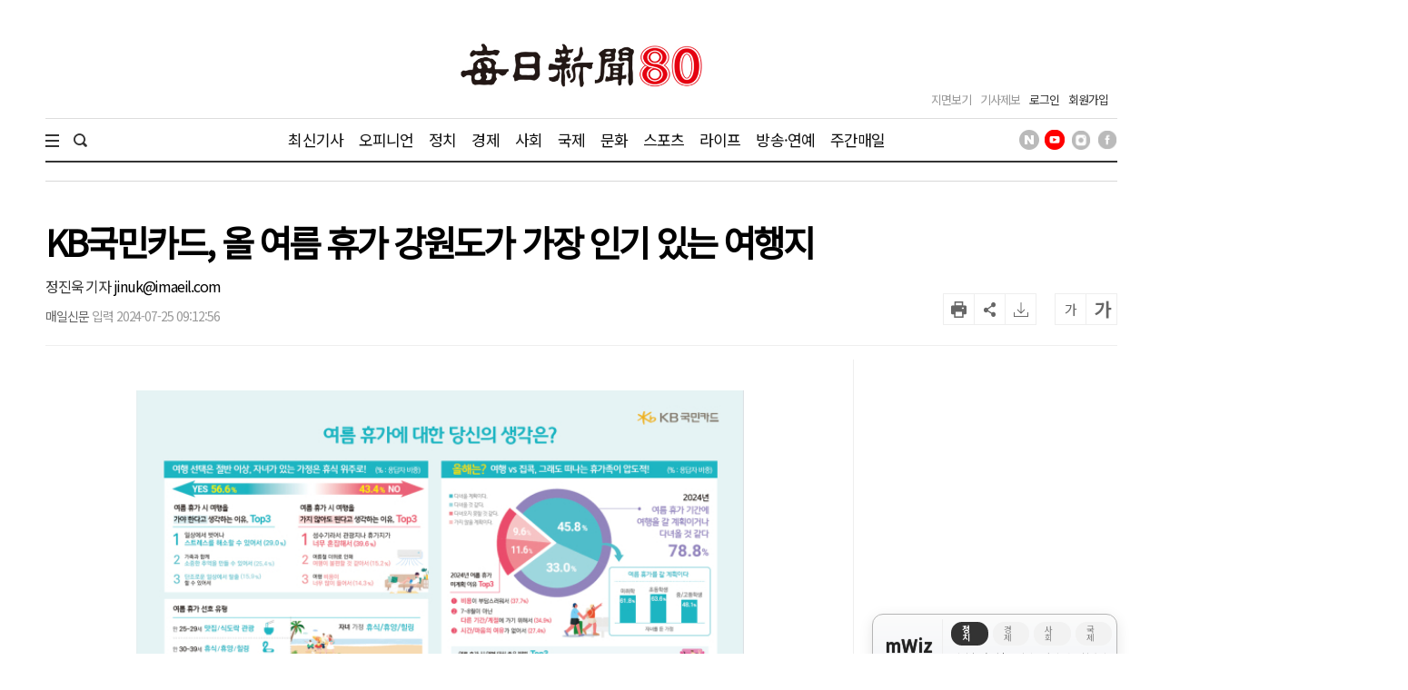

--- FILE ---
content_type: text/html; charset=utf-8
request_url: https://www.google.com/recaptcha/api2/aframe
body_size: 268
content:
<!DOCTYPE HTML><html><head><meta http-equiv="content-type" content="text/html; charset=UTF-8"></head><body><script nonce="qJCu0G8ptNqu84ZawvwBlA">/** Anti-fraud and anti-abuse applications only. See google.com/recaptcha */ try{var clients={'sodar':'https://pagead2.googlesyndication.com/pagead/sodar?'};window.addEventListener("message",function(a){try{if(a.source===window.parent){var b=JSON.parse(a.data);var c=clients[b['id']];if(c){var d=document.createElement('img');d.src=c+b['params']+'&rc='+(localStorage.getItem("rc::a")?sessionStorage.getItem("rc::b"):"");window.document.body.appendChild(d);sessionStorage.setItem("rc::e",parseInt(sessionStorage.getItem("rc::e")||0)+1);localStorage.setItem("rc::h",'1769913412521');}}}catch(b){}});window.parent.postMessage("_grecaptcha_ready", "*");}catch(b){}</script></body></html>

--- FILE ---
content_type: application/javascript; charset=utf-8
request_url: https://fundingchoicesmessages.google.com/f/AGSKWxWLS3Kh_IJyb0k4QPQkt-CDPvejYh0bnJPtrI0KA1aFL0db2GAyhwdxODXKGmipi_V0KUPbeTAPlaBFmVHQZv0ytAmFzuo3m-e52Wq0kW3qhn0evB0s8OncsSyv1WtMPbPmmCLb7U9nbNAEQQzv1G-dDpztz5pwL0UvFR86s4ZFb9BPbNvhrOxP5NqE/_/artimediatargetads./doubleclickbannerad?/streamatepop./160x600-?banner.id=
body_size: -1285
content:
window['2a1551fb-0432-44c2-a66a-145c5fb6da19'] = true;